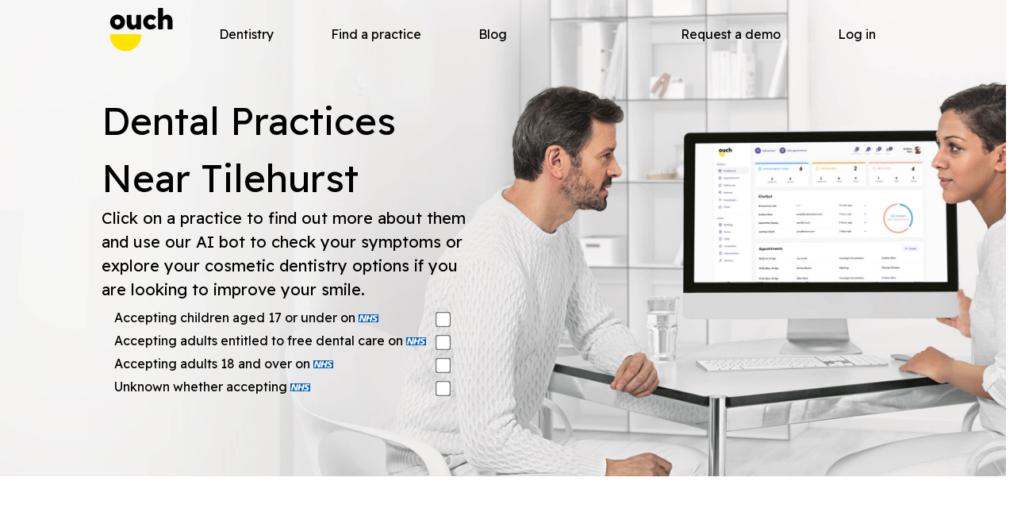

--- FILE ---
content_type: text/html; charset=UTF-8
request_url: https://ouch.ai/dentists/practices/tilehurst?page=2
body_size: 11063
content:
<!doctype html>
<html lang="en">
    <head>
        <!-- Global site tag (gtag.js) - Google Analytics -->
                <!-- Google tag (gtag.js) -->

        </script>
        <script async src="https://www.googletagmanager.com/gtag/js?id=G-85XR8ZYQH4"></script>
        <script>
          window.dataLayer = window.dataLayer || [];
          function gtag(){dataLayer.push(arguments);}
          gtag('js', new Date());
        
          gtag('config', 'G-85XR8ZYQH4');
        </script>
        

                <meta charset="utf-8">
        <meta http-equiv="X-UA-Compatible" content="IE=edge">
        <meta name="viewport" content="width=device-width, initial-scale=1, minimum-scale=1, maximum-scale=1, user-scalable=no">
        <link rel="manifest" href="/manifest.json">
        <meta name="csrf-token" content="j8c4Z50SwR2uUjWwkepTppZ0k99GKl8rmNqpINVo">
        <meta http-equiv="Content-Type" content="text/html; charset=utf-8" />

        <title>Ouch | Find an NHS Dentist in Tilehurst</title>
        <meta name="google-site-verification" content="-cv8tYDtLSbNChomegOlOCcpm4R-urtrrMIodWCbNFM" />
        <meta name="description" content="Find a dental practice in Tilehurst that provides NHS dental care and accepts new NHS patients includes an AI symptom checker and report generator aswell as cosmetic dentistry screening tool
">

        <meta property="og:title" content="Ouch | Find an NHS Dentist in Tilehurst" />

                <meta property="og:image" content="https://ouchassets.s3.eu-west-2.amazonaws.com/logos/ouch-logo-square.jpg" />
                <meta property="og:image:width" content="1000" />
        <meta property="og:image:height" content="1000" />
        <meta property="og:url" content="https://ouch.ai/dentists/practices/tilehurst">
        <meta property="og:type" content="website" />
        <meta content="Find a dental practice in Tilehurst that provides NHS dental care and accepts new NHS patients includes an AI symptom checker and report generator aswell as cosmetic dentistry screening tool
" property="og:description">
        <meta property="og:locale" content="en_GB" />

        <meta name="twitter:card" content="summary_large_image" />
        <meta name="twitter:site" content="@ouchMedical" />
        <meta name="twitter:creator" content="@ouchMedical" />
        <meta property="twitter:url" content="https://ouch.ai/dentists/practices/tilehurst">
        <meta name="twitter:title" content="Ouch | Find an NHS Dentist in Tilehurst" />
                <meta name="twitter:image" content="https://ouchassets.s3.eu-west-2.amazonaws.com/logos/ouch-logo-square.jpg" />
                <meta name="twitter:description" content="Find a dental practice in Tilehurst that provides NHS dental care and accepts new NHS patients includes an AI symptom checker and report generator aswell as cosmetic dentistry screening tool
" />


                <link rel="canonical" href="https://ouch.ai/dentists/practices/tilehurst">
        
        <link rel="apple-touch-icon" sizes="180x180" href="/apple-touch-icon.png">
        <link rel="icon" type="image/png" sizes="32x32" href="/favicon-32x32.png">
        <link rel="icon" type="image/png" sizes="16x16" href="/favicon-16x16.png">
        <link rel="manifest" href="/site.webmanifest">
        <link rel="mask-icon" href="/safari-pinned-tab.svg" color="#5bbad5">
        <meta name="msapplication-TileColor" content="#da532c">
        <meta name="theme-color" content="#ffffff">

        <meta name="apple-itunes-app" content="app-id=1585569039">

        <!-- Fonts -->

        <link href="https://fonts.googleapis.com/css2?family=Readex+Pro:wght@160..700&display=swap" rel="stylesheet">
        <meta name="google-site-verification" content="JnSoMlQEbWWvVUpH9JfLXPtf5nrNxeNPyPb4yF3JzWE" />
        <link rel="stylesheet" href="/css/frontend/cookieconsent.css" media="print" onload="this.media='all'">


    <!--     <script data-ad-client="ca-pub-7841078916231706" async src="https://pagead2.googlesyndication.com/pagead/js/adsbygoogle.js"></script> -->
        <link rel="stylesheet" href="https://cdnjs.cloudflare.com/ajax/libs/animate.css/4.1.1/animate.min.css" />

        <link href="/css/frontend/frontend.css?Thursday 22nd of January 2026 04:02:54 PM" rel="stylesheet">
                <script async src="https://pagead2.googlesyndication.com/pagead/js/adsbygoogle.js?client=ca-pub-7841078916231706"
        crossorigin="anonymous"></script>
                <script src="https://www.google.com/recaptcha/api.js" async defer></script>

    </head>
    <body>
    
    <div id="landing-page">

                                    <nav class="navbar is-fixed-top" role="navigation" aria-label="main navigation" style="background-color: hsl(0 100% 100% / 0)">
  <div class="navbar-brand">
    <a class="navbar-item" href="/">

      <object data="/images/ouch-logo.svg" width="100" height="65"> </object>
    </a>
    <a role="button" class="navbar-burger" aria-label="menu" aria-expanded="false" data-target="navbarBasicExample">
      <span aria-hidden="true"></span>
      <span aria-hidden="true"></span>
      <span aria-hidden="true"></span>
    </a>
  </div>
  <div id="navbarBasicExample" class="navbar-menu">

    <div class="navbar-start">
              <a class="navbar-item has-text-black" href="/dentists">
        <div class="">Dentistry</div>
      </a>
      <!-- <a class="navbar-item has-text-black" href="/patients">
        <div class="">Patients</div>
      </a> -->
      <!-- <a class="navbar-item has-text-black" href="https://ouch-app.com">
        <div>App</div>
      </a> -->
                  <a class="navbar-item has-text-black" href="/dentists/practices">
        <div class="">Find a practice</div>
      </a>
            
      <a class="navbar-item has-text-black" href="/blogs">
        <div class="">Blog</div>
      </a>
      


        </div>

      <div class="navbar-end">
      <div class="navbar-item">
          <a class="navbar-item has-text-black" onclick="getElementById('seventh-section').scrollIntoView()">
            <div>Request a demo</div>
          </a>
          <a class="navbar-item has-text-black" href="https://ouch.ai/login">
            <div>Log in</div>
          </a>
      </div>
    </div>
  </div>
    </nav>
                    
        <div class="container-fluid">


           
    
                <div class="columns practices-header">
            <div class="columns">
                <div class="column is-5-tablet is-12-mobile has-text-centered-mobile">
                    <h1>Dental Practices Near Tilehurst</h1>
            
                    <p class="has-text-black is-size-5">Click on a practice to find out more about them and use our AI bot to check your symptoms or explore your cosmetic dentistry options if you are looking to improve your smile.</p>
                    <practice-filters />
                </div>
            </div>
            
        </div>
                
        <div class="practice-list">
                        <ul>
                
                                                        <li>
                        <script async src="https://pagead2.googlesyndication.com/pagead/js/adsbygoogle.js?client=ca-pub-7841078916231706"
                            crossorigin="anonymous"></script>
                        <ins class="adsbygoogle"
                            style="display:flex;justify-content:center"
                            data-ad-format="fluid"
                            data-ad-layout-key="-fb+5w+4e-db+86"
                            data-ad-client="ca-pub-7841078916231706"
                            data-ad-slot="8525766742"></ins>
                        <script>
                            (adsbygoogle = window.adsbygoogle || []).push({});
                        </script>

                    </li>
                                                    
                <li  class="result-item" style="position: relative;cursor:pointer; padding:24px">
                    <a href="/dentists/practice/mydentist-meadway-shopping-centre-tilehurst" style="display:flex; justify-content:space-between;align-items:center">
                        <div style="display:flex;flex-direction: column;justify-content:space-around">
                        <h3 class="bold-text" style="color: black">mydentist, Meadway Shopping Centre, Tilehurst</h3> 
                        <div  style="font-size: 0.8em; color:gray">17-18 Meadway Precinct, Honey End Lane, Tilehurst, Reading, Berkshire, RG30 4AA</div>
                        <small>1.14 miles</small>
                        </div>
                        <div  style="display:flex;align-items:center; justify-content:flex-end; text-align:right">
                            <img style="position: absolute;right: 24px; top:16px;" width="25px" src="https://ouch-public.s3.eu-west-2.amazonaws.com/images/nhs.jpg" />
                            <ul>
                                                                    <li class="is-size-7">Children aged 17 or under</li>
                                                                    <li class="is-size-7">Adults 18 or over</li>
                                                                    <li class="is-size-7">Adults entitled to free dental care</li>
                                                            </ul>
                        </div>
                    </a>
                </li>
              
                
                                                                    
                <li  class="result-item" style="position: relative;cursor:pointer; padding:24px">
                    <a href="/dentists/practice/theale-surgery-limited" style="display:flex; justify-content:space-between;align-items:center">
                        <div style="display:flex;flex-direction: column;justify-content:space-around">
                        <h3 class="bold-text" style="color: black">THEALE SURGERY LIMITED</h3> 
                        <div  style="font-size: 0.8em; color:gray">THEALE DENTAL SURGERY, 25A, HIGH STREET, READING, RG7 5AH</div>
                        <small>2.04 miles</small>
                        </div>
                        <div  style="display:flex;align-items:center; justify-content:flex-end; text-align:right">
                            <img style="position: absolute;right: 24px; top:16px;" width="25px" src="https://ouch-public.s3.eu-west-2.amazonaws.com/images/nhs.jpg" />
                            <ul>
                                                                    <li class="is-size-7">Not accepting new NHS patients</li>
                                                            </ul>
                        </div>
                    </a>
                </li>
              
                
                                                                    
                <li  class="result-item" style="position: relative;cursor:pointer; padding:24px">
                    <a href="/dentists/practice/ -navigates-to-more-detail-for- theale-surgery-limited" style="display:flex; justify-content:space-between;align-items:center">
                        <div style="display:flex;flex-direction: column;justify-content:space-around">
                        <h3 class="bold-text" style="color: black">  navigates to more detail for  THEALE SURGERY LIMITED</h3> 
                        <div  style="font-size: 0.8em; color:gray">Address for this organisation is   THEALE DENTAL SURGERY, 25A, HIGH STREET, READING</div>
                        <small>2.04 miles</small>
                        </div>
                        <div  style="display:flex;align-items:center; justify-content:flex-end; text-align:right">
                            <img style="position: absolute;right: 24px; top:16px;" width="25px" src="https://ouch-public.s3.eu-west-2.amazonaws.com/images/nhs.jpg" />
                            <ul>
                                                                    <li class="is-size-7">This dentist surgery has not given a recent update on whether they&#039;re taking new NHS patients. You can contact them directly to ask.</li>
                                                            </ul>
                        </div>
                    </a>
                </li>
              
                
                                                                    
                <li  class="result-item" style="position: relative;cursor:pointer; padding:24px">
                    <a href="/dentists/practice/ -navigates-to-more-detail-for- the-orthodontic-centre-reading-ltd123" style="display:flex; justify-content:space-between;align-items:center">
                        <div style="display:flex;flex-direction: column;justify-content:space-around">
                        <h3 class="bold-text" style="color: black">  navigates to more detail for  The Orthodontic Centre (Reading) Ltd</h3> 
                        <div  style="font-size: 0.8em; color:gray">Address for this organisation is   1-3, CHURCH STREET, THEALE, READING</div>
                        <small>2.18 miles</small>
                        </div>
                        <div  style="display:flex;align-items:center; justify-content:flex-end; text-align:right">
                            <img style="position: absolute;right: 24px; top:16px;" width="25px" src="https://ouch-public.s3.eu-west-2.amazonaws.com/images/nhs.jpg" />
                            <ul>
                                                                    <li class="is-size-7">Only taking new NHS patients for specialist dental care by referral</li>
                                                            </ul>
                        </div>
                    </a>
                </li>
              
                
                                                        <li>
                        <script async src="https://pagead2.googlesyndication.com/pagead/js/adsbygoogle.js?client=ca-pub-7841078916231706"
                            crossorigin="anonymous"></script>
                        <ins class="adsbygoogle"
                            style="display:flex;justify-content:center"
                            data-ad-format="fluid"
                            data-ad-layout-key="-fb+5w+4e-db+86"
                            data-ad-client="ca-pub-7841078916231706"
                            data-ad-slot="8525766742"></ins>
                        <script>
                            (adsbygoogle = window.adsbygoogle || []).push({});
                        </script>

                    </li>
                                                    
                <li  class="result-item" style="position: relative;cursor:pointer; padding:24px">
                    <a href="/dentists/practice/the-orthodontic-centre-reading-ltd123" style="display:flex; justify-content:space-between;align-items:center">
                        <div style="display:flex;flex-direction: column;justify-content:space-around">
                        <h3 class="bold-text" style="color: black">The Orthodontic Centre (Reading) Ltd</h3> 
                        <div  style="font-size: 0.8em; color:gray">1-3, CHURCH STREET, THEALE, READING</div>
                        <small>2.18 miles</small>
                        </div>
                        <div  style="display:flex;align-items:center; justify-content:flex-end; text-align:right">
                            <img style="position: absolute;right: 24px; top:16px;" width="25px" src="https://ouch-public.s3.eu-west-2.amazonaws.com/images/nhs.jpg" />
                            <ul>
                                                                    <li class="is-size-7">Only taking new NHS patients for specialist dental care by referral</li>
                                                            </ul>
                        </div>
                    </a>
                </li>
              
                
                                                                    
                <li  class="result-item" style="position: relative;cursor:pointer; padding:24px">
                    <a href="/dentists/practice/snyman-gerrit" style="display:flex; justify-content:space-between;align-items:center">
                        <div style="display:flex;flex-direction: column;justify-content:space-around">
                        <h3 class="bold-text" style="color: black">SNYMAN, Gerrit</h3> 
                        <div  style="font-size: 0.8em; color:gray">READING DENTAL SEDATION CLINIC, 165 Oxford Road, READING, Berkshire, RG1 7UZ</div>
                        <small>2.41 miles</small>
                        </div>
                        <div  style="display:flex;align-items:center; justify-content:flex-end; text-align:right">
                            <img style="position: absolute;right: 24px; top:16px;" width="25px" src="https://ouch-public.s3.eu-west-2.amazonaws.com/images/nhs.jpg" />
                            <ul>
                                                                    <li class="is-size-7">Only taking new NHS patients for specialist dental care by referral</li>
                                                            </ul>
                        </div>
                    </a>
                </li>
              
                
                                                                    
                <li  class="result-item" style="position: relative;cursor:pointer; padding:24px">
                    <a href="/dentists/practice/ -navigates-to-more-detail-for- snyman-gerrit" style="display:flex; justify-content:space-between;align-items:center">
                        <div style="display:flex;flex-direction: column;justify-content:space-around">
                        <h3 class="bold-text" style="color: black">  navigates to more detail for  SNYMAN, Gerrit</h3> 
                        <div  style="font-size: 0.8em; color:gray">Address for this organisation is   READING DENTAL SEDATION CLINIC, 165 Oxford Road, READING, Berkshire</div>
                        <small>2.41 miles</small>
                        </div>
                        <div  style="display:flex;align-items:center; justify-content:flex-end; text-align:right">
                            <img style="position: absolute;right: 24px; top:16px;" width="25px" src="https://ouch-public.s3.eu-west-2.amazonaws.com/images/nhs.jpg" />
                            <ul>
                                                                    <li class="is-size-7">Only taking new NHS patients for specialist dental care by referral</li>
                                                            </ul>
                        </div>
                    </a>
                </li>
              
                
                                                                    
                <li  class="result-item" style="position: relative;cursor:pointer; padding:24px">
                    <a href="/dentists/practice/ -navigates-to-more-detail-for- reading-dental-sedation-clinic-partnership" style="display:flex; justify-content:space-between;align-items:center">
                        <div style="display:flex;flex-direction: column;justify-content:space-around">
                        <h3 class="bold-text" style="color: black">  navigates to more detail for  Reading Dental Sedation Clinic Partnership</h3> 
                        <div  style="font-size: 0.8em; color:gray">Address for this organisation is   163 - 165 Oxford Road, Reading, Berkshire</div>
                        <small>2.41 miles</small>
                        </div>
                        <div  style="display:flex;align-items:center; justify-content:flex-end; text-align:right">
                            <img style="position: absolute;right: 24px; top:16px;" width="25px" src="https://ouch-public.s3.eu-west-2.amazonaws.com/images/nhs.jpg" />
                            <ul>
                                                                    <li class="is-size-7">Only taking new NHS patients for specialist dental care by referral</li>
                                                            </ul>
                        </div>
                    </a>
                </li>
              
                
                                                        <li>
                        <script async src="https://pagead2.googlesyndication.com/pagead/js/adsbygoogle.js?client=ca-pub-7841078916231706"
                            crossorigin="anonymous"></script>
                        <ins class="adsbygoogle"
                            style="display:flex;justify-content:center"
                            data-ad-format="fluid"
                            data-ad-layout-key="-fb+5w+4e-db+86"
                            data-ad-client="ca-pub-7841078916231706"
                            data-ad-slot="8525766742"></ins>
                        <script>
                            (adsbygoogle = window.adsbygoogle || []).push({});
                        </script>

                    </li>
                                                    
                <li  class="result-item" style="position: relative;cursor:pointer; padding:24px">
                    <a href="/dentists/practice/inspire-dental-reading" style="display:flex; justify-content:space-between;align-items:center">
                        <div style="display:flex;flex-direction: column;justify-content:space-around">
                        <h3 class="bold-text" style="color: black">Inspire Dental Reading</h3> 
                        <div  style="font-size: 0.8em; color:gray">Inspire Dental Reading, 124 Oxford Road, Reading, Berkshire, RG1 7NL</div>
                        <small>2.44 miles</small>
                        </div>
                        <div  style="display:flex;align-items:center; justify-content:flex-end; text-align:right">
                            <img style="position: absolute;right: 24px; top:16px;" width="25px" src="https://ouch-public.s3.eu-west-2.amazonaws.com/images/nhs.jpg" />
                            <ul>
                                                                    <li class="is-size-7">Not accepting new NHS patients</li>
                                                            </ul>
                        </div>
                    </a>
                </li>
              
                
                                                                    
                <li  class="result-item" style="position: relative;cursor:pointer; padding:24px">
                    <a href="/dentists/practice/ -navigates-to-more-detail-for- inspire-dental-reading" style="display:flex; justify-content:space-between;align-items:center">
                        <div style="display:flex;flex-direction: column;justify-content:space-around">
                        <h3 class="bold-text" style="color: black">  navigates to more detail for  Inspire Dental Reading</h3> 
                        <div  style="font-size: 0.8em; color:gray">Address for this organisation is   Inspire Dental Reading, 124 Oxford Road, Reading, Berkshire</div>
                        <small>2.44 miles</small>
                        </div>
                        <div  style="display:flex;align-items:center; justify-content:flex-end; text-align:right">
                            <img style="position: absolute;right: 24px; top:16px;" width="25px" src="https://ouch-public.s3.eu-west-2.amazonaws.com/images/nhs.jpg" />
                            <ul>
                                                                    <li class="is-size-7">Children aged 17 or under</li>
                                                                    <li class="is-size-7">Adults 18 or over</li>
                                                                    <li class="is-size-7">Adults entitled to free dental care</li>
                                                            </ul>
                        </div>
                    </a>
                </li>
              
                            </ul>
            <div style="padding:24px">
            <nav>
        <ul class="pagination">
            
                            <li><a class="is-size-5" href="https://ouch.ai/dentists/practices/tilehurst?page=1" rel="prev">&laquo; Previous</a></li>
            
            
                            <li><a class="is-size-5" href="https://ouch.ai/dentists/practices/tilehurst?page=3" rel="next">Next &raquo;</a></li>
                    </ul>
    </nav>

            </div>
            
                
                    </div>
                <div> 

            <script async src="https://pagead2.googlesyndication.com/pagead/js/adsbygoogle.js?client=ca-pub-7841078916231706"
            crossorigin="anonymous"></script>
            <ins class="adsbygoogle"
                    style="display: flex; justify-content:center"
                    data-ad-format="autorelaxed"
                    data-ad-client="ca-pub-7841078916231706"
                    data-ad-slot="8003022561"></ins>
            <script>
                    (adsbygoogle = window.adsbygoogle || []).push({});
            </script>    
                </div>
        
        <h3 class="has-text-centered">Click on a town to find practices in that town</h3>
        <div class="" style="display:flex;flex-wrap:wrap;padding:24px; justify-content:space-evenly">


                                <div class="" style="padding:4px"><a href="/dentists/practices/abbots langley">Abbots Langley</a></div>
                                <div class="" style="padding:4px"><a href="/dentists/practices/aberaman">Aberaman</a></div>
                                <div class="" style="padding:4px"><a href="/dentists/practices/aberbargoed">Aberbargoed</a></div>
                                <div class="" style="padding:4px"><a href="/dentists/practices/aberdeen">Aberdeen</a></div>
                                <div class="" style="padding:4px"><a href="/dentists/practices/abingdon">Abingdon</a></div>
                                <div class="" style="padding:4px"><a href="/dentists/practices/acomb">Acomb</a></div>
                                <div class="" style="padding:4px"><a href="/dentists/practices/acton">Acton</a></div>
                                <div class="" style="padding:4px"><a href="/dentists/practices/addlestone">Addlestone</a></div>
                                <div class="" style="padding:4px"><a href="/dentists/practices/aintree">Aintree</a></div>
                                <div class="" style="padding:4px"><a href="/dentists/practices/airdrie">Airdrie</a></div>
                                <div class="" style="padding:4px"><a href="/dentists/practices/alcester">Alcester</a></div>
                                <div class="" style="padding:4px"><a href="/dentists/practices/aldridge">Aldridge</a></div>
                                <div class="" style="padding:4px"><a href="/dentists/practices/allington">Allington</a></div>
                                <div class="" style="padding:4px"><a href="/dentists/practices/altrincham">Altrincham</a></div>
                                <div class="" style="padding:4px"><a href="/dentists/practices/alva">Alva</a></div>
                                <div class="" style="padding:4px"><a href="/dentists/practices/amblecote">Amblecote</a></div>
                                <div class="" style="padding:4px"><a href="/dentists/practices/andover">Andover</a></div>
                                <div class="" style="padding:4px"><a href="/dentists/practices/anstruther">Anstruther</a></div>
                                <div class="" style="padding:4px"><a href="/dentists/practices/appledore">Appledore</a></div>
                                <div class="" style="padding:4px"><a href="/dentists/practices/arbroath">Arbroath</a></div>
                                <div class="" style="padding:4px"><a href="/dentists/practices/armthorpe">Armthorpe</a></div>
                                <div class="" style="padding:4px"><a href="/dentists/practices/arnold">Arnold</a></div>
                                <div class="" style="padding:4px"><a href="/dentists/practices/ashington">Ashington</a></div>
                                <div class="" style="padding:4px"><a href="/dentists/practices/ashton">Ashton</a></div>
                                <div class="" style="padding:4px"><a href="/dentists/practices/atherton">Atherton</a></div>
                                <div class="" style="padding:4px"><a href="/dentists/practices/attleborough">Attleborough</a></div>
                                <div class="" style="padding:4px"><a href="/dentists/practices/aylesbury">Aylesbury</a></div>
                                <div class="" style="padding:4px"><a href="/dentists/practices/aylestone">Aylestone</a></div>
                                <div class="" style="padding:4px"><a href="/dentists/practices/baguley">Baguley</a></div>
                                <div class="" style="padding:4px"><a href="/dentists/practices/baildon">Baildon</a></div>
                                <div class="" style="padding:4px"><a href="/dentists/practices/bailleston">Bailleston</a></div>
                                <div class="" style="padding:4px"><a href="/dentists/practices/balham">Balham</a></div>
                                <div class="" style="padding:4px"><a href="/dentists/practices/banff">Banff</a></div>
                                <div class="" style="padding:4px"><a href="/dentists/practices/bangor">Bangor</a></div>
                                <div class="" style="padding:4px"><a href="/dentists/practices/bare">Bare</a></div>
                                <div class="" style="padding:4px"><a href="/dentists/practices/barking">Barking</a></div>
                                <div class="" style="padding:4px"><a href="/dentists/practices/barnet">Barnet</a></div>
                                <div class="" style="padding:4px"><a href="/dentists/practices/barnstaple">Barnstaple</a></div>
                                <div class="" style="padding:4px"><a href="/dentists/practices/barri">Barri</a></div>
                                <div class="" style="padding:4px"><a href="/dentists/practices/barrow in furness">Barrow in Furness</a></div>
                                <div class="" style="padding:4px"><a href="/dentists/practices/barton upon irwell">Barton upon Irwell</a></div>
                                <div class="" style="padding:4px"><a href="/dentists/practices/barwell">Barwell</a></div>
                                <div class="" style="padding:4px"><a href="/dentists/practices/basford">Basford</a></div>
                                <div class="" style="padding:4px"><a href="/dentists/practices/basildon">Basildon</a></div>
                                <div class="" style="padding:4px"><a href="/dentists/practices/basingstoke">Basingstoke</a></div>
                                <div class="" style="padding:4px"><a href="/dentists/practices/bath">Bath</a></div>
                                <div class="" style="padding:4px"><a href="/dentists/practices/batley">Batley</a></div>
                                <div class="" style="padding:4px"><a href="/dentists/practices/bebington">Bebington</a></div>
                                <div class="" style="padding:4px"><a href="/dentists/practices/beckenham">Beckenham</a></div>
                                <div class="" style="padding:4px"><a href="/dentists/practices/beddau">Beddau</a></div>
                                <div class="" style="padding:4px"><a href="/dentists/practices/bedlington">Bedlington</a></div>
                                <div class="" style="padding:4px"><a href="/dentists/practices/beeston">Beeston</a></div>
                                <div class="" style="padding:4px"><a href="/dentists/practices/belfast">Belfast</a></div>
                                <div class="" style="padding:4px"><a href="/dentists/practices/belgrave">Belgrave</a></div>
                                <div class="" style="padding:4px"><a href="/dentists/practices/belper">Belper</a></div>
                                <div class="" style="padding:4px"><a href="/dentists/practices/bexleyheath">Bexleyheath</a></div>
                                <div class="" style="padding:4px"><a href="/dentists/practices/bicester">Bicester</a></div>
                                <div class="" style="padding:4px"><a href="/dentists/practices/biddulph">Biddulph</a></div>
                                <div class="" style="padding:4px"><a href="/dentists/practices/bidston">Bidston</a></div>
                                <div class="" style="padding:4px"><a href="/dentists/practices/billingham">Billingham</a></div>
                                <div class="" style="padding:4px"><a href="/dentists/practices/bilston">Bilston</a></div>
                                <div class="" style="padding:4px"><a href="/dentists/practices/bilton">Bilton</a></div>
                                <div class="" style="padding:4px"><a href="/dentists/practices/bingley">Bingley</a></div>
                                <div class="" style="padding:4px"><a href="/dentists/practices/birchington">Birchington</a></div>
                                <div class="" style="padding:4px"><a href="/dentists/practices/birmingham">Birmingham</a></div>
                                <div class="" style="padding:4px"><a href="/dentists/practices/birtley">Birtley</a></div>
                                <div class="" style="padding:4px"><a href="/dentists/practices/bishop auckland">Bishop Auckland</a></div>
                                <div class="" style="padding:4px"><a href="/dentists/practices/bishops stortford">Bishops Stortford</a></div>
                                <div class="" style="padding:4px"><a href="/dentists/practices/bishopstoke">Bishopstoke</a></div>
                                <div class="" style="padding:4px"><a href="/dentists/practices/bishopton">Bishopton</a></div>
                                <div class="" style="padding:4px"><a href="/dentists/practices/bispham">Bispham</a></div>
                                <div class="" style="padding:4px"><a href="/dentists/practices/blackburn">Blackburn</a></div>
                                <div class="" style="padding:4px"><a href="/dentists/practices/blackpool">Blackpool</a></div>
                                <div class="" style="padding:4px"><a href="/dentists/practices/blackwood">Blackwood</a></div>
                                <div class="" style="padding:4px"><a href="/dentists/practices/bletchley">Bletchley</a></div>
                                <div class="" style="padding:4px"><a href="/dentists/practices/bloxwich">Bloxwich</a></div>
                                <div class="" style="padding:4px"><a href="/dentists/practices/blundellsands">Blundellsands</a></div>
                                <div class="" style="padding:4px"><a href="/dentists/practices/blunsdon saint andrew">Blunsdon Saint Andrew</a></div>
                                <div class="" style="padding:4px"><a href="/dentists/practices/blyth">Blyth</a></div>
                                <div class="" style="padding:4px"><a href="/dentists/practices/bolton upon dearne">Bolton upon Dearne</a></div>
                                <div class="" style="padding:4px"><a href="/dentists/practices/bonnyrigg">Bonnyrigg</a></div>
                                <div class="" style="padding:4px"><a href="/dentists/practices/bootle">Bootle</a></div>
                                <div class="" style="padding:4px"><a href="/dentists/practices/borehamwood">Borehamwood</a></div>
                                <div class="" style="padding:4px"><a href="/dentists/practices/boscombe">Boscombe</a></div>
                                <div class="" style="padding:4px"><a href="/dentists/practices/boston">Boston</a></div>
                                <div class="" style="padding:4px"><a href="/dentists/practices/bothwell">Bothwell</a></div>
                                <div class="" style="padding:4px"><a href="/dentists/practices/bottesford">Bottesford</a></div>
                                <div class="" style="padding:4px"><a href="/dentists/practices/bourne">Bourne</a></div>
                                <div class="" style="padding:4px"><a href="/dentists/practices/bournemouth">Bournemouth</a></div>
                                <div class="" style="padding:4px"><a href="/dentists/practices/bournville">Bournville</a></div>
                                <div class="" style="padding:4px"><a href="/dentists/practices/brackley">Brackley</a></div>
                                <div class="" style="padding:4px"><a href="/dentists/practices/bradford">Bradford</a></div>
                                <div class="" style="padding:4px"><a href="/dentists/practices/bradford-on-avon">Bradford-on-Avon</a></div>
                                <div class="" style="padding:4px"><a href="/dentists/practices/braintree">Braintree</a></div>
                                <div class="" style="padding:4px"><a href="/dentists/practices/bridge of allan">Bridge of Allan</a></div>
                                <div class="" style="padding:4px"><a href="/dentists/practices/bridgwater">Bridgwater</a></div>
                                <div class="" style="padding:4px"><a href="/dentists/practices/bridlington">Bridlington</a></div>
                                <div class="" style="padding:4px"><a href="/dentists/practices/brierfield">Brierfield</a></div>
                                <div class="" style="padding:4px"><a href="/dentists/practices/brierley hill">Brierley Hill</a></div>
                                <div class="" style="padding:4px"><a href="/dentists/practices/brislington">Brislington</a></div>
                                <div class="" style="padding:4px"><a href="/dentists/practices/bristol">Bristol</a></div>
                                <div class="" style="padding:4px"><a href="/dentists/practices/brixton">Brixton</a></div>
                                <div class="" style="padding:4px"><a href="/dentists/practices/broadwater">Broadwater</a></div>
                                <div class="" style="padding:4px"><a href="/dentists/practices/bromborough">Bromborough</a></div>
                                <div class="" style="padding:4px"><a href="/dentists/practices/bromsgrove">Bromsgrove</a></div>
                                <div class="" style="padding:4px"><a href="/dentists/practices/broughton">Broughton</a></div>
                                <div class="" style="padding:4px"><a href="/dentists/practices/broughton astley">Broughton Astley</a></div>
                                <div class="" style="padding:4px"><a href="/dentists/practices/broughty ferry">Broughty Ferry</a></div>
                                <div class="" style="padding:4px"><a href="/dentists/practices/brownhills">Brownhills</a></div>
                                <div class="" style="padding:4px"><a href="/dentists/practices/buckingham">Buckingham</a></div>
                                <div class="" style="padding:4px"><a href="/dentists/practices/buckley">Buckley</a></div>
                                <div class="" style="padding:4px"><a href="/dentists/practices/bulwell">Bulwell</a></div>
                                <div class="" style="padding:4px"><a href="/dentists/practices/burnham-on-sea">Burnham-on-Sea</a></div>
                                <div class="" style="padding:4px"><a href="/dentists/practices/burnley">Burnley</a></div>
                                <div class="" style="padding:4px"><a href="/dentists/practices/burslem">Burslem</a></div>
                                <div class="" style="padding:4px"><a href="/dentists/practices/burton upon trent">Burton upon Trent</a></div>
                                <div class="" style="padding:4px"><a href="/dentists/practices/bushbury">Bushbury</a></div>
                                <div class="" style="padding:4px"><a href="/dentists/practices/caerfyrddin">Caerfyrddin</a></div>
                                <div class="" style="padding:4px"><a href="/dentists/practices/caerphilly">Caerphilly</a></div>
                                <div class="" style="padding:4px"><a href="/dentists/practices/calne">Calne</a></div>
                                <div class="" style="padding:4px"><a href="/dentists/practices/cam">Cam</a></div>
                                <div class="" style="padding:4px"><a href="/dentists/practices/camborne">Camborne</a></div>
                                <div class="" style="padding:4px"><a href="/dentists/practices/cambridge">Cambridge</a></div>
                                <div class="" style="padding:4px"><a href="/dentists/practices/carlisle">Carlisle</a></div>
                                <div class="" style="padding:4px"><a href="/dentists/practices/carnoustie">Carnoustie</a></div>
                                <div class="" style="padding:4px"><a href="/dentists/practices/carshalton">Carshalton</a></div>
                                <div class="" style="padding:4px"><a href="/dentists/practices/castle bromwich">Castle Bromwich</a></div>
                                <div class="" style="padding:4px"><a href="/dentists/practices/castleford">Castleford</a></div>
                                <div class="" style="padding:4px"><a href="/dentists/practices/catford">Catford</a></div>
                                <div class="" style="padding:4px"><a href="/dentists/practices/caversham">Caversham</a></div>
                                <div class="" style="padding:4px"><a href="/dentists/practices/chaddesden">Chaddesden</a></div>
                                <div class="" style="padding:4px"><a href="/dentists/practices/chandlers ford">Chandlers Ford</a></div>
                                <div class="" style="padding:4px"><a href="/dentists/practices/chard">Chard</a></div>
                                <div class="" style="padding:4px"><a href="/dentists/practices/chasetown">Chasetown</a></div>
                                <div class="" style="padding:4px"><a href="/dentists/practices/chatham">Chatham</a></div>
                                <div class="" style="padding:4px"><a href="/dentists/practices/cheadle hulme">Cheadle Hulme</a></div>
                                <div class="" style="padding:4px"><a href="/dentists/practices/cheam">Cheam</a></div>
                                <div class="" style="padding:4px"><a href="/dentists/practices/cheddar">Cheddar</a></div>
                                <div class="" style="padding:4px"><a href="/dentists/practices/chelmsford">Chelmsford</a></div>
                                <div class="" style="padding:4px"><a href="/dentists/practices/chepstow">Chepstow</a></div>
                                <div class="" style="padding:4px"><a href="/dentists/practices/cheshunt">Cheshunt</a></div>
                                <div class="" style="padding:4px"><a href="/dentists/practices/chester">Chester</a></div>
                                <div class="" style="padding:4px"><a href="/dentists/practices/chichester">Chichester</a></div>
                                <div class="" style="padding:4px"><a href="/dentists/practices/childwall">Childwall</a></div>
                                <div class="" style="padding:4px"><a href="/dentists/practices/chingford">Chingford</a></div>
                                <div class="" style="padding:4px"><a href="/dentists/practices/chorley">Chorley</a></div>
                                <div class="" style="padding:4px"><a href="/dentists/practices/church">Church</a></div>
                                <div class="" style="padding:4px"><a href="/dentists/practices/clackmannan">Clackmannan</a></div>
                                <div class="" style="padding:4px"><a href="/dentists/practices/clayton">Clayton</a></div>
                                <div class="" style="padding:4px"><a href="/dentists/practices/clayton le moors">Clayton le Moors</a></div>
                                <div class="" style="padding:4px"><a href="/dentists/practices/cleckheaton">Cleckheaton</a></div>
                                <div class="" style="padding:4px"><a href="/dentists/practices/cleethorpes">Cleethorpes</a></div>
                                <div class="" style="padding:4px"><a href="/dentists/practices/clevedon">Clevedon</a></div>
                                <div class="" style="padding:4px"><a href="/dentists/practices/clifton">Clifton</a></div>
                                <div class="" style="padding:4px"><a href="/dentists/practices/clifton">Clifton</a></div>
                                <div class="" style="padding:4px"><a href="/dentists/practices/clitheroe">Clitheroe</a></div>
                                <div class="" style="padding:4px"><a href="/dentists/practices/coalville">Coalville</a></div>
                                <div class="" style="padding:4px"><a href="/dentists/practices/codsall">Codsall</a></div>
                                <div class="" style="padding:4px"><a href="/dentists/practices/coedpoeth">Coedpoeth</a></div>
                                <div class="" style="padding:4px"><a href="/dentists/practices/colchester">Colchester</a></div>
                                <div class="" style="padding:4px"><a href="/dentists/practices/colne">Colne</a></div>
                                <div class="" style="padding:4px"><a href="/dentists/practices/colwyn bay">Colwyn Bay</a></div>
                                <div class="" style="padding:4px"><a href="/dentists/practices/connahs quay">Connahs Quay</a></div>
                                <div class="" style="padding:4px"><a href="/dentists/practices/consett">Consett</a></div>
                                <div class="" style="padding:4px"><a href="/dentists/practices/coseley">Coseley</a></div>
                                <div class="" style="padding:4px"><a href="/dentists/practices/cosham">Cosham</a></div>
                                <div class="" style="padding:4px"><a href="/dentists/practices/cottingham">Cottingham</a></div>
                                <div class="" style="padding:4px"><a href="/dentists/practices/coulsdon">Coulsdon</a></div>
                                <div class="" style="padding:4px"><a href="/dentists/practices/cove">Cove</a></div>
                                <div class="" style="padding:4px"><a href="/dentists/practices/coventry">Coventry</a></div>
                                <div class="" style="padding:4px"><a href="/dentists/practices/cowley">Cowley</a></div>
                                <div class="" style="padding:4px"><a href="/dentists/practices/cowley">Cowley</a></div>
                                <div class="" style="padding:4px"><a href="/dentists/practices/cowpen">Cowpen</a></div>
                                <div class="" style="padding:4px"><a href="/dentists/practices/cramlington">Cramlington</a></div>
                                <div class="" style="padding:4px"><a href="/dentists/practices/crewe">Crewe</a></div>
                                <div class="" style="padding:4px"><a href="/dentists/practices/crewkerne">Crewkerne</a></div>
                                <div class="" style="padding:4px"><a href="/dentists/practices/crosby">Crosby</a></div>
                                <div class="" style="padding:4px"><a href="/dentists/practices/cross gates">Cross Gates</a></div>
                                <div class="" style="padding:4px"><a href="/dentists/practices/croydon">Croydon</a></div>
                                <div class="" style="padding:4px"><a href="/dentists/practices/cudworth">Cudworth</a></div>
                                <div class="" style="padding:4px"><a href="/dentists/practices/culcheth">Culcheth</a></div>
                                <div class="" style="padding:4px"><a href="/dentists/practices/cumbernauld">Cumbernauld</a></div>
                                <div class="" style="padding:4px"><a href="/dentists/practices/cupar">Cupar</a></div>
                                <div class="" style="padding:4px"><a href="/dentists/practices/darlaston">Darlaston</a></div>
                                <div class="" style="padding:4px"><a href="/dentists/practices/darlington">Darlington</a></div>
                                <div class="" style="padding:4px"><a href="/dentists/practices/darwen">Darwen</a></div>
                                <div class="" style="padding:4px"><a href="/dentists/practices/daventry">Daventry</a></div>
                                <div class="" style="padding:4px"><a href="/dentists/practices/davyhulme">Davyhulme</a></div>
                                <div class="" style="padding:4px"><a href="/dentists/practices/dawlish">Dawlish</a></div>
                                <div class="" style="padding:4px"><a href="/dentists/practices/deal">Deal</a></div>
                                <div class="" style="padding:4px"><a href="/dentists/practices/deanshanger">Deanshanger</a></div>
                                <div class="" style="padding:4px"><a href="/dentists/practices/denton">Denton</a></div>
                                <div class="" style="padding:4px"><a href="/dentists/practices/derby">Derby</a></div>
                                <div class="" style="padding:4px"><a href="/dentists/practices/devizes">Devizes</a></div>
                                <div class="" style="padding:4px"><a href="/dentists/practices/dewsbury">Dewsbury</a></div>
                                <div class="" style="padding:4px"><a href="/dentists/practices/deysbrook">Deysbrook</a></div>
                                <div class="" style="padding:4px"><a href="/dentists/practices/didcot">Didcot</a></div>
                                <div class="" style="padding:4px"><a href="/dentists/practices/dingle">Dingle</a></div>
                                <div class="" style="padding:4px"><a href="/dentists/practices/dollis hill">Dollis Hill</a></div>
                                <div class="" style="padding:4px"><a href="/dentists/practices/dover">Dover</a></div>
                                <div class="" style="padding:4px"><a href="/dentists/practices/dowlais">Dowlais</a></div>
                                <div class="" style="padding:4px"><a href="/dentists/practices/droitwich">Droitwich</a></div>
                                <div class="" style="padding:4px"><a href="/dentists/practices/dronfield">Dronfield</a></div>
                                <div class="" style="padding:4px"><a href="/dentists/practices/droylsden">Droylsden</a></div>
                                <div class="" style="padding:4px"><a href="/dentists/practices/dudley">Dudley</a></div>
                                <div class="" style="padding:4px"><a href="/dentists/practices/dukinfield">Dukinfield</a></div>
                                <div class="" style="padding:4px"><a href="/dentists/practices/dunbar">Dunbar</a></div>
                                <div class="" style="padding:4px"><a href="/dentists/practices/dunfermline">Dunfermline</a></div>
                                <div class="" style="padding:4px"><a href="/dentists/practices/dunstable">Dunstable</a></div>
                                <div class="" style="padding:4px"><a href="/dentists/practices/duntocher">Duntocher</a></div>
                                <div class="" style="padding:4px"><a href="/dentists/practices/dyce">Dyce</a></div>
                                <div class="" style="padding:4px"><a href="/dentists/practices/ealing">Ealing</a></div>
                                <div class="" style="padding:4px"><a href="/dentists/practices/earlestown">Earlestown</a></div>
                                <div class="" style="padding:4px"><a href="/dentists/practices/earley">Earley</a></div>
                                <div class="" style="padding:4px"><a href="/dentists/practices/east barnet">East Barnet</a></div>
                                <div class="" style="padding:4px"><a href="/dentists/practices/east ham">East Ham</a></div>
                                <div class="" style="padding:4px"><a href="/dentists/practices/east kilbride">East Kilbride</a></div>
                                <div class="" style="padding:4px"><a href="/dentists/practices/ecclesall">Ecclesall</a></div>
                                <div class="" style="padding:4px"><a href="/dentists/practices/ecclesfield">Ecclesfield</a></div>
                                <div class="" style="padding:4px"><a href="/dentists/practices/eccleston">Eccleston</a></div>
                                <div class="" style="padding:4px"><a href="/dentists/practices/eckington">Eckington</a></div>
                                <div class="" style="padding:4px"><a href="/dentists/practices/edgware">Edgware</a></div>
                                <div class="" style="padding:4px"><a href="/dentists/practices/edmonton">Edmonton</a></div>
                                <div class="" style="padding:4px"><a href="/dentists/practices/egg buckland">Egg Buckland</a></div>
                                <div class="" style="padding:4px"><a href="/dentists/practices/ellesmere port">Ellesmere Port</a></div>
                                <div class="" style="padding:4px"><a href="/dentists/practices/eltham">Eltham</a></div>
                                <div class="" style="padding:4px"><a href="/dentists/practices/enfield lock">Enfield Lock</a></div>
                                <div class="" style="padding:4px"><a href="/dentists/practices/erdington">Erdington</a></div>
                                <div class="" style="padding:4px"><a href="/dentists/practices/eton">Eton</a></div>
                                <div class="" style="padding:4px"><a href="/dentists/practices/exhall">Exhall</a></div>
                                <div class="" style="padding:4px"><a href="/dentists/practices/failsworth">Failsworth</a></div>
                                <div class="" style="padding:4px"><a href="/dentists/practices/falkirk">Falkirk</a></div>
                                <div class="" style="padding:4px"><a href="/dentists/practices/fareham">Fareham</a></div>
                                <div class="" style="padding:4px"><a href="/dentists/practices/faringdon">Faringdon</a></div>
                                <div class="" style="padding:4px"><a href="/dentists/practices/farnworth">Farnworth</a></div>
                                <div class="" style="padding:4px"><a href="/dentists/practices/farsley">Farsley</a></div>
                                <div class="" style="padding:4px"><a href="/dentists/practices/fazakerley">Fazakerley</a></div>
                                <div class="" style="padding:4px"><a href="/dentists/practices/feltham">Feltham</a></div>
                                <div class="" style="padding:4px"><a href="/dentists/practices/fern down">Fern Down</a></div>
                                <div class="" style="padding:4px"><a href="/dentists/practices/ferndale">Ferndale</a></div>
                                <div class="" style="padding:4px"><a href="/dentists/practices/finchley">Finchley</a></div>
                                <div class="" style="padding:4px"><a href="/dentists/practices/fleet">Fleet</a></div>
                                <div class="" style="padding:4px"><a href="/dentists/practices/flixton">Flixton</a></div>
                                <div class="" style="padding:4px"><a href="/dentists/practices/folkestone">Folkestone</a></div>
                                <div class="" style="padding:4px"><a href="/dentists/practices/forres">Forres</a></div>
                                <div class="" style="padding:4px"><a href="/dentists/practices/frampton cotterell">Frampton Cotterell</a></div>
                                <div class="" style="padding:4px"><a href="/dentists/practices/fraserburgh">Fraserburgh</a></div>
                                <div class="" style="padding:4px"><a href="/dentists/practices/friern barnet">Friern Barnet</a></div>
                                <div class="" style="padding:4px"><a href="/dentists/practices/frimley">Frimley</a></div>
                                <div class="" style="padding:4px"><a href="/dentists/practices/frome">Frome</a></div>
                                <div class="" style="padding:4px"><a href="/dentists/practices/fulham">Fulham</a></div>
                                <div class="" style="padding:4px"><a href="/dentists/practices/gateshead">Gateshead</a></div>
                                <div class="" style="padding:4px"><a href="/dentists/practices/gedling">Gedling</a></div>
                                <div class="" style="padding:4px"><a href="/dentists/practices/giffnock">Giffnock</a></div>
                                <div class="" style="padding:4px"><a href="/dentists/practices/glascote">Glascote</a></div>
                                <div class="" style="padding:4px"><a href="/dentists/practices/gloucester">Gloucester</a></div>
                                <div class="" style="padding:4px"><a href="/dentists/practices/godmanchester">Godmanchester</a></div>
                                <div class="" style="padding:4px"><a href="/dentists/practices/goodmayes">Goodmayes</a></div>
                                <div class="" style="padding:4px"><a href="/dentists/practices/gorleston-on-sea">Gorleston-on-Sea</a></div>
                                <div class="" style="padding:4px"><a href="/dentists/practices/gornalwood">Gornalwood</a></div>
                                <div class="" style="padding:4px"><a href="/dentists/practices/gosforth">Gosforth</a></div>
                                <div class="" style="padding:4px"><a href="/dentists/practices/gourock">Gourock</a></div>
                                <div class="" style="padding:4px"><a href="/dentists/practices/govan">Govan</a></div>
                                <div class="" style="padding:4px"><a href="/dentists/practices/grantham">Grantham</a></div>
                                <div class="" style="padding:4px"><a href="/dentists/practices/grays">Grays</a></div>
                                <div class="" style="padding:4px"><a href="/dentists/practices/great billing">Great Billing</a></div>
                                <div class="" style="padding:4px"><a href="/dentists/practices/great burstead">Great Burstead</a></div>
                                <div class="" style="padding:4px"><a href="/dentists/practices/great linford">Great Linford</a></div>
                                <div class="" style="padding:4px"><a href="/dentists/practices/great meols">Great Meols</a></div>
                                <div class="" style="padding:4px"><a href="/dentists/practices/greenford">Greenford</a></div>
                                <div class="" style="padding:4px"><a href="/dentists/practices/greenhill">Greenhill</a></div>
                                <div class="" style="padding:4px"><a href="/dentists/practices/grenoside">Grenoside</a></div>
                                <div class="" style="padding:4px"><a href="/dentists/practices/guiseley">Guiseley</a></div>
                                <div class="" style="padding:4px"><a href="/dentists/practices/hackney">Hackney</a></div>
                                <div class="" style="padding:4px"><a href="/dentists/practices/hadleigh">Hadleigh</a></div>
                                <div class="" style="padding:4px"><a href="/dentists/practices/hammersmith">Hammersmith</a></div>
                                <div class="" style="padding:4px"><a href="/dentists/practices/handforth">Handforth</a></div>
                                <div class="" style="padding:4px"><a href="/dentists/practices/handsworth">Handsworth</a></div>
                                <div class="" style="padding:4px"><a href="/dentists/practices/hanwell">Hanwell</a></div>
                                <div class="" style="padding:4px"><a href="/dentists/practices/harborne">Harborne</a></div>
                                <div class="" style="padding:4px"><a href="/dentists/practices/harefield">Harefield</a></div>
                                <div class="" style="padding:4px"><a href="/dentists/practices/harlescott">Harlescott</a></div>
                                <div class="" style="padding:4px"><a href="/dentists/practices/harleston">Harleston</a></div>
                                <div class="" style="padding:4px"><a href="/dentists/practices/harrogate">Harrogate</a></div>
                                <div class="" style="padding:4px"><a href="/dentists/practices/harrow">Harrow</a></div>
                                <div class="" style="padding:4px"><a href="/dentists/practices/harrow weald">Harrow Weald</a></div>
                                <div class="" style="padding:4px"><a href="/dentists/practices/hartlepool">Hartlepool</a></div>
                                <div class="" style="padding:4px"><a href="/dentists/practices/harton">Harton</a></div>
                                <div class="" style="padding:4px"><a href="/dentists/practices/haslingden">Haslingden</a></div>
                                <div class="" style="padding:4px"><a href="/dentists/practices/hastings">Hastings</a></div>
                                <div class="" style="padding:4px"><a href="/dentists/practices/hatch end">Hatch End</a></div>
                                <div class="" style="padding:4px"><a href="/dentists/practices/haydock">Haydock</a></div>
                                <div class="" style="padding:4px"><a href="/dentists/practices/hayes">Hayes</a></div>
                                <div class="" style="padding:4px"><a href="/dentists/practices/hazel grove">Hazel Grove</a></div>
                                <div class="" style="padding:4px"><a href="/dentists/practices/hebburn">Hebburn</a></div>
                                <div class="" style="padding:4px"><a href="/dentists/practices/heckmondwike">Heckmondwike</a></div>
                                <div class="" style="padding:4px"><a href="/dentists/practices/helston">Helston</a></div>
                                <div class="" style="padding:4px"><a href="/dentists/practices/hemel hempstead">Hemel Hempstead</a></div>
                                <div class="" style="padding:4px"><a href="/dentists/practices/hereford">Hereford</a></div>
                                <div class="" style="padding:4px"><a href="/dentists/practices/herne bay">Herne Bay</a></div>
                                <div class="" style="padding:4px"><a href="/dentists/practices/hertford">Hertford</a></div>
                                <div class="" style="padding:4px"><a href="/dentists/practices/hessle">Hessle</a></div>
                                <div class="" style="padding:4px"><a href="/dentists/practices/heybridge">Heybridge</a></div>
                                <div class="" style="padding:4px"><a href="/dentists/practices/high blantyre">High Blantyre</a></div>
                                <div class="" style="padding:4px"><a href="/dentists/practices/high wycombe">High Wycombe</a></div>
                                <div class="" style="padding:4px"><a href="/dentists/practices/highbridge">Highbridge</a></div>
                                <div class="" style="padding:4px"><a href="/dentists/practices/highbury">Highbury</a></div>
                                <div class="" style="padding:4px"><a href="/dentists/practices/highcliffe">Highcliffe</a></div>
                                <div class="" style="padding:4px"><a href="/dentists/practices/highgate">Highgate</a></div>
                                <div class="" style="padding:4px"><a href="/dentists/practices/hilsea">Hilsea</a></div>
                                <div class="" style="padding:4px"><a href="/dentists/practices/hindley">Hindley</a></div>
                                <div class="" style="padding:4px"><a href="/dentists/practices/histon">Histon</a></div>
                                <div class="" style="padding:4px"><a href="/dentists/practices/hitchin">Hitchin</a></div>
                                <div class="" style="padding:4px"><a href="/dentists/practices/holbeach">Holbeach</a></div>
                                <div class="" style="padding:4px"><a href="/dentists/practices/holborn">Holborn</a></div>
                                <div class="" style="padding:4px"><a href="/dentists/practices/hollington">Hollington</a></div>
                                <div class="" style="padding:4px"><a href="/dentists/practices/hollinwood">Hollinwood</a></div>
                                <div class="" style="padding:4px"><a href="/dentists/practices/holyhead">Holyhead</a></div>
                                <div class="" style="padding:4px"><a href="/dentists/practices/honley">Honley</a></div>
                                <div class="" style="padding:4px"><a href="/dentists/practices/hornchurch">Hornchurch</a></div>
                                <div class="" style="padding:4px"><a href="/dentists/practices/hornsey">Hornsey</a></div>
                                <div class="" style="padding:4px"><a href="/dentists/practices/horsell">Horsell</a></div>
                                <div class="" style="padding:4px"><a href="/dentists/practices/horwich">Horwich</a></div>
                                <div class="" style="padding:4px"><a href="/dentists/practices/houghton regis">Houghton Regis</a></div>
                                <div class="" style="padding:4px"><a href="/dentists/practices/hounslow">Hounslow</a></div>
                                <div class="" style="padding:4px"><a href="/dentists/practices/hove">Hove</a></div>
                                <div class="" style="padding:4px"><a href="/dentists/practices/hoyland nether">Hoyland Nether</a></div>
                                <div class="" style="padding:4px"><a href="/dentists/practices/hucknall under huthwaite">Hucknall under Huthwaite</a></div>
                                <div class="" style="padding:4px"><a href="/dentists/practices/huntington">Huntington</a></div>
                                <div class="" style="padding:4px"><a href="/dentists/practices/huyton">Huyton</a></div>
                                <div class="" style="padding:4px"><a href="/dentists/practices/hythe">Hythe</a></div>
                                <div class="" style="padding:4px"><a href="/dentists/practices/hythe">Hythe</a></div>
                                <div class="" style="padding:4px"><a href="/dentists/practices/ifield">Ifield</a></div>
                                <div class="" style="padding:4px"><a href="/dentists/practices/ilford">Ilford</a></div>
                                <div class="" style="padding:4px"><a href="/dentists/practices/ilkeston">Ilkeston</a></div>
                                <div class="" style="padding:4px"><a href="/dentists/practices/ingatestone">Ingatestone</a></div>
                                <div class="" style="padding:4px"><a href="/dentists/practices/islington">Islington</a></div>
                                <div class="" style="padding:4px"><a href="/dentists/practices/johnstone">Johnstone</a></div>
                                <div class="" style="padding:4px"><a href="/dentists/practices/kendal">Kendal</a></div>
                                <div class="" style="padding:4px"><a href="/dentists/practices/kensington">Kensington</a></div>
                                <div class="" style="padding:4px"><a href="/dentists/practices/kenton">Kenton</a></div>
                                <div class="" style="padding:4px"><a href="/dentists/practices/kettering">Kettering</a></div>
                                <div class="" style="padding:4px"><a href="/dentists/practices/kew green">Kew Green</a></div>
                                <div class="" style="padding:4px"><a href="/dentists/practices/keynsham">Keynsham</a></div>
                                <div class="" style="padding:4px"><a href="/dentists/practices/kidbrooke">Kidbrooke</a></div>
                                <div class="" style="padding:4px"><a href="/dentists/practices/kidlington">Kidlington</a></div>
                                <div class="" style="padding:4px"><a href="/dentists/practices/kilburn">Kilburn</a></div>
                                <div class="" style="padding:4px"><a href="/dentists/practices/killamarsh">Killamarsh</a></div>
                                <div class="" style="padding:4px"><a href="/dentists/practices/killingworth">Killingworth</a></div>
                                <div class="" style="padding:4px"><a href="/dentists/practices/kilwinning">Kilwinning</a></div>
                                <div class="" style="padding:4px"><a href="/dentists/practices/kinghorn">Kinghorn</a></div>
                                <div class="" style="padding:4px"><a href="/dentists/practices/kings norton">Kings Norton</a></div>
                                <div class="" style="padding:4px"><a href="/dentists/practices/kingsthorpe">Kingsthorpe</a></div>
                                <div class="" style="padding:4px"><a href="/dentists/practices/kingswood">Kingswood</a></div>
                                <div class="" style="padding:4px"><a href="/dentists/practices/kippax">Kippax</a></div>
                                <div class="" style="padding:4px"><a href="/dentists/practices/kirby muxloe">Kirby Muxloe</a></div>
                                <div class="" style="padding:4px"><a href="/dentists/practices/kirk ella">Kirk Ella</a></div>
                                <div class="" style="padding:4px"><a href="/dentists/practices/kirkby">Kirkby</a></div>
                                <div class="" style="padding:4px"><a href="/dentists/practices/kirkham">Kirkham</a></div>
                                <div class="" style="padding:4px"><a href="/dentists/practices/kirkstall">Kirkstall</a></div>
                                <div class="" style="padding:4px"><a href="/dentists/practices/laindon">Laindon</a></div>
                                <div class="" style="padding:4px"><a href="/dentists/practices/lambeth">Lambeth</a></div>
                                <div class="" style="padding:4px"><a href="/dentists/practices/lancaster">Lancaster</a></div>
                                <div class="" style="padding:4px"><a href="/dentists/practices/larkhall">Larkhall</a></div>
                                <div class="" style="padding:4px"><a href="/dentists/practices/leagrave">Leagrave</a></div>
                                <div class="" style="padding:4px"><a href="/dentists/practices/leavesden green">Leavesden Green</a></div>
                                <div class="" style="padding:4px"><a href="/dentists/practices/lee-on-the-solent">Lee-on-the-Solent</a></div>
                                <div class="" style="padding:4px"><a href="/dentists/practices/leek">Leek</a></div>
                                <div class="" style="padding:4px"><a href="/dentists/practices/lees">Lees</a></div>
                                <div class="" style="padding:4px"><a href="/dentists/practices/leicester">Leicester</a></div>
                                <div class="" style="padding:4px"><a href="/dentists/practices/leigh-on-sea">Leigh-on-Sea</a></div>
                                <div class="" style="padding:4px"><a href="/dentists/practices/leighton buzzard">Leighton Buzzard</a></div>
                                <div class="" style="padding:4px"><a href="/dentists/practices/leith">Leith</a></div>
                                <div class="" style="padding:4px"><a href="/dentists/practices/lemington">Lemington</a></div>
                                <div class="" style="padding:4px"><a href="/dentists/practices/letchworth">Letchworth</a></div>
                                <div class="" style="padding:4px"><a href="/dentists/practices/lexden">Lexden</a></div>
                                <div class="" style="padding:4px"><a href="/dentists/practices/leyton">Leyton</a></div>
                                <div class="" style="padding:4px"><a href="/dentists/practices/linlithgow">Linlithgow</a></div>
                                <div class="" style="padding:4px"><a href="/dentists/practices/linslade">Linslade</a></div>
                                <div class="" style="padding:4px"><a href="/dentists/practices/liskeard">Liskeard</a></div>
                                <div class="" style="padding:4px"><a href="/dentists/practices/litherland">Litherland</a></div>
                                <div class="" style="padding:4px"><a href="/dentists/practices/little hulton">Little Hulton</a></div>
                                <div class="" style="padding:4px"><a href="/dentists/practices/littlehampton">Littlehampton</a></div>
                                <div class="" style="padding:4px"><a href="/dentists/practices/littlemore">Littlemore</a></div>
                                <div class="" style="padding:4px"><a href="/dentists/practices/littleport">Littleport</a></div>
                                <div class="" style="padding:4px"><a href="/dentists/practices/liverpool">Liverpool</a></div>
                                <div class="" style="padding:4px"><a href="/dentists/practices/llanbadarn-fawr">Llanbadarn-fawr</a></div>
                                <div class="" style="padding:4px"><a href="/dentists/practices/llanelli">Llanelli</a></div>
                                <div class="" style="padding:4px"><a href="/dentists/practices/llanharan">Llanharan</a></div>
                                <div class="" style="padding:4px"><a href="/dentists/practices/llantrisant">Llantrisant</a></div>
                                <div class="" style="padding:4px"><a href="/dentists/practices/llantwit fardre">Llantwit Fardre</a></div>
                                <div class="" style="padding:4px"><a href="/dentists/practices/london">London</a></div>
                                <div class="" style="padding:4px"><a href="/dentists/practices/long ashton">Long Ashton</a></div>
                                <div class="" style="padding:4px"><a href="/dentists/practices/long ditton">Long Ditton</a></div>
                                <div class="" style="padding:4px"><a href="/dentists/practices/longbridge">Longbridge</a></div>
                                <div class="" style="padding:4px"><a href="/dentists/practices/longton">Longton</a></div>
                                <div class="" style="padding:4px"><a href="/dentists/practices/loughborough">Loughborough</a></div>
                                <div class="" style="padding:4px"><a href="/dentists/practices/loughor">Loughor</a></div>
                                <div class="" style="padding:4px"><a href="/dentists/practices/lowestoft">Lowestoft</a></div>
                                <div class="" style="padding:4px"><a href="/dentists/practices/lowton">Lowton</a></div>
                                <div class="" style="padding:4px"><a href="/dentists/practices/luton">Luton</a></div>
                                <div class="" style="padding:4px"><a href="/dentists/practices/lydney">Lydney</a></div>
                                <div class="" style="padding:4px"><a href="/dentists/practices/lye">Lye</a></div>
                                <div class="" style="padding:4px"><a href="/dentists/practices/macclesfield">Macclesfield</a></div>
                                <div class="" style="padding:4px"><a href="/dentists/practices/maesteg">Maesteg</a></div>
                                <div class="" style="padding:4px"><a href="/dentists/practices/maghull">Maghull</a></div>
                                <div class="" style="padding:4px"><a href="/dentists/practices/maidstone">Maidstone</a></div>
                                <div class="" style="padding:4px"><a href="/dentists/practices/maldon">Maldon</a></div>
                                <div class="" style="padding:4px"><a href="/dentists/practices/maltby">Maltby</a></div>
                                <div class="" style="padding:4px"><a href="/dentists/practices/manchester">Manchester</a></div>
                                <div class="" style="padding:4px"><a href="/dentists/practices/march">March</a></div>
                                <div class="" style="padding:4px"><a href="/dentists/practices/market harborough">Market Harborough</a></div>
                                <div class="" style="padding:4px"><a href="/dentists/practices/marlow">Marlow</a></div>
                                <div class="" style="padding:4px"><a href="/dentists/practices/marton">Marton</a></div>
                                <div class="" style="padding:4px"><a href="/dentists/practices/melksham">Melksham</a></div>
                                <div class="" style="padding:4px"><a href="/dentists/practices/melton mowbray">Melton Mowbray</a></div>
                                <div class="" style="padding:4px"><a href="/dentists/practices/menai bridge">Menai Bridge</a></div>
                                <div class="" style="padding:4px"><a href="/dentists/practices/merthyr tudful">Merthyr Tudful</a></div>
                                <div class="" style="padding:4px"><a href="/dentists/practices/middleton">Middleton</a></div>
                                <div class="" style="padding:4px"><a href="/dentists/practices/midsomer norton">Midsomer Norton</a></div>
                                <div class="" style="padding:4px"><a href="/dentists/practices/milngavie">Milngavie</a></div>
                                <div class="" style="padding:4px"><a href="/dentists/practices/milton">Milton</a></div>
                                <div class="" style="padding:4px"><a href="/dentists/practices/minehead">Minehead</a></div>
                                <div class="" style="padding:4px"><a href="/dentists/practices/mitcham">Mitcham</a></div>
                                <div class="" style="padding:4px"><a href="/dentists/practices/molesey">Molesey</a></div>
                                <div class="" style="padding:4px"><a href="/dentists/practices/morden">Morden</a></div>
                                <div class="" style="padding:4px"><a href="/dentists/practices/moreton">Moreton</a></div>
                                <div class="" style="padding:4px"><a href="/dentists/practices/morley">Morley</a></div>
                                <div class="" style="padding:4px"><a href="/dentists/practices/moston">Moston</a></div>
                                <div class="" style="padding:4px"><a href="/dentists/practices/mountain ash">Mountain Ash</a></div>
                                <div class="" style="padding:4px"><a href="/dentists/practices/mountsorrel">Mountsorrel</a></div>
                                <div class="" style="padding:4px"><a href="/dentists/practices/nailsea">Nailsea</a></div>
                                <div class="" style="padding:4px"><a href="/dentists/practices/nairn">Nairn</a></div>
                                <div class="" style="padding:4px"><a href="/dentists/practices/nantwich">Nantwich</a></div>
                                <div class="" style="padding:4px"><a href="/dentists/practices/neath">Neath</a></div>
                                <div class="" style="padding:4px"><a href="/dentists/practices/nelson">Nelson</a></div>
                                <div class="" style="padding:4px"><a href="/dentists/practices/netherton">Netherton</a></div>
                                <div class="" style="padding:4px"><a href="/dentists/practices/new bilton">New Bilton</a></div>
                                <div class="" style="padding:4px"><a href="/dentists/practices/new brighton">New Brighton</a></div>
                                <div class="" style="padding:4px"><a href="/dentists/practices/new earswick">New Earswick</a></div>
                                <div class="" style="padding:4px"><a href="/dentists/practices/new silksworth">New Silksworth</a></div>
                                <div class="" style="padding:4px"><a href="/dentists/practices/newbold">Newbold</a></div>
                                <div class="" style="padding:4px"><a href="/dentists/practices/newbury">Newbury</a></div>
                                <div class="" style="padding:4px"><a href="/dentists/practices/newquay">Newquay</a></div>
                                <div class="" style="padding:4px"><a href="/dentists/practices/newton aycliffe">Newton Aycliffe</a></div>
                                <div class="" style="padding:4px"><a href="/dentists/practices/newton in makerfield">Newton in Makerfield</a></div>
                                <div class="" style="padding:4px"><a href="/dentists/practices/north shields">North Shields</a></div>
                                <div class="" style="padding:4px"><a href="/dentists/practices/north woolwich">North Woolwich</a></div>
                                <div class="" style="padding:4px"><a href="/dentists/practices/northfield">Northfield</a></div>
                                <div class="" style="padding:4px"><a href="/dentists/practices/northolt">Northolt</a></div>
                                <div class="" style="padding:4px"><a href="/dentists/practices/northwood">Northwood</a></div>
                                <div class="" style="padding:4px"><a href="/dentists/practices/norton">Norton</a></div>
                                <div class="" style="padding:4px"><a href="/dentists/practices/norwich">Norwich</a></div>
                                <div class="" style="padding:4px"><a href="/dentists/practices/nottingham">Nottingham</a></div>
                                <div class="" style="padding:4px"><a href="/dentists/practices/nuneaton">Nuneaton</a></div>
                                <div class="" style="padding:4px"><a href="/dentists/practices/oadby">Oadby</a></div>
                                <div class="" style="padding:4px"><a href="/dentists/practices/oakham">Oakham</a></div>
                                <div class="" style="padding:4px"><a href="/dentists/practices/old kilpatrick">Old Kilpatrick</a></div>
                                <div class="" style="padding:4px"><a href="/dentists/practices/ormesby">Ormesby</a></div>
                                <div class="" style="padding:4px"><a href="/dentists/practices/ossett">Ossett</a></div>
                                <div class="" style="padding:4px"><a href="/dentists/practices/ottery saint mary">Ottery Saint Mary</a></div>
                                <div class="" style="padding:4px"><a href="/dentists/practices/ovenden">Ovenden</a></div>
                                <div class="" style="padding:4px"><a href="/dentists/practices/oxford">Oxford</a></div>
                                <div class="" style="padding:4px"><a href="/dentists/practices/paignton">Paignton</a></div>
                                <div class="" style="padding:4px"><a href="/dentists/practices/paisley">Paisley</a></div>
                                <div class="" style="padding:4px"><a href="/dentists/practices/pakefield">Pakefield</a></div>
                                <div class="" style="padding:4px"><a href="/dentists/practices/palmers green">Palmers Green</a></div>
                                <div class="" style="padding:4px"><a href="/dentists/practices/parkstone">Parkstone</a></div>
                                <div class="" style="padding:4px"><a href="/dentists/practices/partick">Partick</a></div>
                                <div class="" style="padding:4px"><a href="/dentists/practices/patcham">Patcham</a></div>
                                <div class="" style="padding:4px"><a href="/dentists/practices/paulton">Paulton</a></div>
                                <div class="" style="padding:4px"><a href="/dentists/practices/pemberton">Pemberton</a></div>
                                <div class="" style="padding:4px"><a href="/dentists/practices/penarth">Penarth</a></div>
                                <div class="" style="padding:4px"><a href="/dentists/practices/pendlebury">Pendlebury</a></div>
                                <div class="" style="padding:4px"><a href="/dentists/practices/penwortham">Penwortham</a></div>
                                <div class="" style="padding:4px"><a href="/dentists/practices/perry barr">Perry Barr</a></div>
                                <div class="" style="padding:4px"><a href="/dentists/practices/peterhead">Peterhead</a></div>
                                <div class="" style="padding:4px"><a href="/dentists/practices/peterlee">Peterlee</a></div>
                                <div class="" style="padding:4px"><a href="/dentists/practices/pinner">Pinner</a></div>
                                <div class="" style="padding:4px"><a href="/dentists/practices/plumstead">Plumstead</a></div>
                                <div class="" style="padding:4px"><a href="/dentists/practices/plymouth">Plymouth</a></div>
                                <div class="" style="padding:4px"><a href="/dentists/practices/plymstock">Plymstock</a></div>
                                <div class="" style="padding:4px"><a href="/dentists/practices/pont-y-pŵl">Pont-y-pŵl</a></div>
                                <div class="" style="padding:4px"><a href="/dentists/practices/pontypridd">Pontypridd</a></div>
                                <div class="" style="padding:4px"><a href="/dentists/practices/porth">Porth</a></div>
                                <div class="" style="padding:4px"><a href="/dentists/practices/porthcawl">Porthcawl</a></div>
                                <div class="" style="padding:4px"><a href="/dentists/practices/portsmouth">Portsmouth</a></div>
                                <div class="" style="padding:4px"><a href="/dentists/practices/prescot">Prescot</a></div>
                                <div class="" style="padding:4px"><a href="/dentists/practices/prestatyn">Prestatyn</a></div>
                                <div class="" style="padding:4px"><a href="/dentists/practices/prestwich">Prestwich</a></div>
                                <div class="" style="padding:4px"><a href="/dentists/practices/prestwick">Prestwick</a></div>
                                <div class="" style="padding:4px"><a href="/dentists/practices/pyle">Pyle</a></div>
                                <div class="" style="padding:4px"><a href="/dentists/practices/quedgeley">Quedgeley</a></div>
                                <div class="" style="padding:4px"><a href="/dentists/practices/rainham">Rainham</a></div>
                                <div class="" style="padding:4px"><a href="/dentists/practices/ramsgate">Ramsgate</a></div>
                                <div class="" style="padding:4px"><a href="/dentists/practices/rayleigh">Rayleigh</a></div>
                                <div class="" style="padding:4px"><a href="/dentists/practices/raynes park">Raynes Park</a></div>
                                <div class="" style="padding:4px"><a href="/dentists/practices/redhill">Redhill</a></div>
                                <div class="" style="padding:4px"><a href="/dentists/practices/rhôs-on-sea">Rhôs-on-Sea</a></div>
                                <div class="" style="padding:4px"><a href="/dentists/practices/rhyl">Rhyl</a></div>
                                <div class="" style="padding:4px"><a href="/dentists/practices/roby">Roby</a></div>
                                <div class="" style="padding:4px"><a href="/dentists/practices/rochdale">Rochdale</a></div>
                                <div class="" style="padding:4px"><a href="/dentists/practices/rochester">Rochester</a></div>
                                <div class="" style="padding:4px"><a href="/dentists/practices/rock ferry">Rock Ferry</a></div>
                                <div class="" style="padding:4px"><a href="/dentists/practices/romford">Romford</a></div>
                                <div class="" style="padding:4px"><a href="/dentists/practices/rossington">Rossington</a></div>
                                <div class="" style="padding:4px"><a href="/dentists/practices/rosyth">Rosyth</a></div>
                                <div class="" style="padding:4px"><a href="/dentists/practices/rotherham">Rotherham</a></div>
                                <div class="" style="padding:4px"><a href="/dentists/practices/rothwell">Rothwell</a></div>
                                <div class="" style="padding:4px"><a href="/dentists/practices/rothwell">Rothwell</a></div>
                                <div class="" style="padding:4px"><a href="/dentists/practices/rottingdean">Rottingdean</a></div>
                                <div class="" style="padding:4px"><a href="/dentists/practices/rowley regis">Rowley Regis</a></div>
                                <div class="" style="padding:4px"><a href="/dentists/practices/royal leamington spa">Royal Leamington Spa</a></div>
                                <div class="" style="padding:4px"><a href="/dentists/practices/royal tunbridge wells">Royal Tunbridge Wells</a></div>
                                <div class="" style="padding:4px"><a href="/dentists/practices/royston">Royston</a></div>
                                <div class="" style="padding:4px"><a href="/dentists/practices/royston">Royston</a></div>
                                <div class="" style="padding:4px"><a href="/dentists/practices/royton">Royton</a></div>
                                <div class="" style="padding:4px"><a href="/dentists/practices/rugby">Rugby</a></div>
                                <div class="" style="padding:4px"><a href="/dentists/practices/ruislip">Ruislip</a></div>
                                <div class="" style="padding:4px"><a href="/dentists/practices/rustington">Rustington</a></div>
                                <div class="" style="padding:4px"><a href="/dentists/practices/rutherglen">Rutherglen</a></div>
                                <div class="" style="padding:4px"><a href="/dentists/practices/ryde">Ryde</a></div>
                                <div class="" style="padding:4px"><a href="/dentists/practices/ryhope">Ryhope</a></div>
                                <div class="" style="padding:4px"><a href="/dentists/practices/saint albans">Saint Albans</a></div>
                                <div class="" style="padding:4px"><a href="/dentists/practices/saint neots">Saint Neots</a></div>
                                <div class="" style="padding:4px"><a href="/dentists/practices/saint peters">Saint Peters</a></div>
                                <div class="" style="padding:4px"><a href="/dentists/practices/sale">Sale</a></div>
                                <div class="" style="padding:4px"><a href="/dentists/practices/salford">Salford</a></div>
                                <div class="" style="padding:4px"><a href="/dentists/practices/salisbury">Salisbury</a></div>
                                <div class="" style="padding:4px"><a href="/dentists/practices/saltburn-by-the-sea">Saltburn-by-the-Sea</a></div>
                                <div class="" style="padding:4px"><a href="/dentists/practices/sandown">Sandown</a></div>
                                <div class="" style="padding:4px"><a href="/dentists/practices/sandridge">Sandridge</a></div>
                                <div class="" style="padding:4px"><a href="/dentists/practices/scarborough">Scarborough</a></div>
                                <div class="" style="padding:4px"><a href="/dentists/practices/scunthorpe">Scunthorpe</a></div>
                                <div class="" style="padding:4px"><a href="/dentists/practices/seacroft">Seacroft</a></div>
                                <div class="" style="padding:4px"><a href="/dentists/practices/seaham">Seaham</a></div>
                                <div class="" style="padding:4px"><a href="/dentists/practices/seaton">Seaton</a></div>
                                <div class="" style="padding:4px"><a href="/dentists/practices/seaton delaval">Seaton Delaval</a></div>
                                <div class="" style="padding:4px"><a href="/dentists/practices/sedgley">Sedgley</a></div>
                                <div class="" style="padding:4px"><a href="/dentists/practices/selby">Selby</a></div>
                                <div class="" style="padding:4px"><a href="/dentists/practices/sheldon">Sheldon</a></div>
                                <div class="" style="padding:4px"><a href="/dentists/practices/shenley brook end">Shenley Brook End</a></div>
                                <div class="" style="padding:4px"><a href="/dentists/practices/shenley church end">Shenley Church End</a></div>
                                <div class="" style="padding:4px"><a href="/dentists/practices/shephall">Shephall</a></div>
                                <div class="" style="padding:4px"><a href="/dentists/practices/sherborne saint john">Sherborne Saint John</a></div>
                                <div class="" style="padding:4px"><a href="/dentists/practices/shifnal">Shifnal</a></div>
                                <div class="" style="padding:4px"><a href="/dentists/practices/shipley">Shipley</a></div>
                                <div class="" style="padding:4px"><a href="/dentists/practices/shirebrook">Shirebrook</a></div>
                                <div class="" style="padding:4px"><a href="/dentists/practices/shiremoor">Shiremoor</a></div>
                                <div class="" style="padding:4px"><a href="/dentists/practices/shirley">Shirley</a></div>
                                <div class="" style="padding:4px"><a href="/dentists/practices/shoreham-by-sea">Shoreham-by-Sea</a></div>
                                <div class="" style="padding:4px"><a href="/dentists/practices/slough">Slough</a></div>
                                <div class="" style="padding:4px"><a href="/dentists/practices/small heath">Small Heath</a></div>
                                <div class="" style="padding:4px"><a href="/dentists/practices/snaresbrook">Snaresbrook</a></div>
                                <div class="" style="padding:4px"><a href="/dentists/practices/solihull">Solihull</a></div>
                                <div class="" style="padding:4px"><a href="/dentists/practices/somerton">Somerton</a></div>
                                <div class="" style="padding:4px"><a href="/dentists/practices/south hayling">South Hayling</a></div>
                                <div class="" style="padding:4px"><a href="/dentists/practices/south shields">South Shields</a></div>
                                <div class="" style="padding:4px"><a href="/dentists/practices/southall">Southall</a></div>
                                <div class="" style="padding:4px"><a href="/dentists/practices/southampton">Southampton</a></div>
                                <div class="" style="padding:4px"><a href="/dentists/practices/southborough">Southborough</a></div>
                                <div class="" style="padding:4px"><a href="/dentists/practices/southbourne">Southbourne</a></div>
                                <div class="" style="padding:4px"><a href="/dentists/practices/southgate">Southgate</a></div>
                                <div class="" style="padding:4px"><a href="/dentists/practices/spalding">Spalding</a></div>
                                <div class="" style="padding:4px"><a href="/dentists/practices/spitalfields">Spitalfields</a></div>
                                <div class="" style="padding:4px"><a href="/dentists/practices/stainton">Stainton</a></div>
                                <div class="" style="padding:4px"><a href="/dentists/practices/stalybridge">Stalybridge</a></div>
                                <div class="" style="padding:4px"><a href="/dentists/practices/stamford">Stamford</a></div>
                                <div class="" style="padding:4px"><a href="/dentists/practices/stanmore">Stanmore</a></div>
                                <div class="" style="padding:4px"><a href="/dentists/practices/stepney">Stepney</a></div>
                                <div class="" style="padding:4px"><a href="/dentists/practices/stevenage">Stevenage</a></div>
                                <div class="" style="padding:4px"><a href="/dentists/practices/stockport">Stockport</a></div>
                                <div class="" style="padding:4px"><a href="/dentists/practices/stocksbridge">Stocksbridge</a></div>
                                <div class="" style="padding:4px"><a href="/dentists/practices/stoke gifford">Stoke Gifford</a></div>
                                <div class="" style="padding:4px"><a href="/dentists/practices/stonehouse">Stonehouse</a></div>
                                <div class="" style="padding:4px"><a href="/dentists/practices/stony stratford">Stony Stratford</a></div>
                                <div class="" style="padding:4px"><a href="/dentists/practices/stourbridge">Stourbridge</a></div>
                                <div class="" style="padding:4px"><a href="/dentists/practices/stranraer">Stranraer</a></div>
                                <div class="" style="padding:4px"><a href="/dentists/practices/stratford">Stratford</a></div>
                                <div class="" style="padding:4px"><a href="/dentists/practices/stratton saint margaret">Stratton Saint Margaret</a></div>
                                <div class="" style="padding:4px"><a href="/dentists/practices/streatham">Streatham</a></div>
                                <div class="" style="padding:4px"><a href="/dentists/practices/stretford">Stretford</a></div>
                                <div class="" style="padding:4px"><a href="/dentists/practices/strood">Strood</a></div>
                                <div class="" style="padding:4px"><a href="/dentists/practices/sundon">Sundon</a></div>
                                <div class="" style="padding:4px"><a href="/dentists/practices/surbiton">Surbiton</a></div>
                                <div class="" style="padding:4px"><a href="/dentists/practices/sutton">Sutton</a></div>
                                <div class="" style="padding:4px"><a href="/dentists/practices/sutton in ashfield">Sutton in Ashfield</a></div>
                                <div class="" style="padding:4px"><a href="/dentists/practices/sutton on hull">Sutton on Hull</a></div>
                                <div class="" style="padding:4px"><a href="/dentists/practices/swalwell">Swalwell</a></div>
                                <div class="" style="padding:4px"><a href="/dentists/practices/swinton">Swinton</a></div>
                                <div class="" style="padding:4px"><a href="/dentists/practices/taunton">Taunton</a></div>
                                <div class="" style="padding:4px"><a href="/dentists/practices/tayport">Tayport</a></div>
                                <div class="" style="padding:4px"><a href="/dentists/practices/thames ditton">Thames Ditton</a></div>
                                <div class="" style="padding:4px"><a href="/dentists/practices/thatto heath">Thatto Heath</a></div>
                                <div class="" style="padding:4px"><a href="/dentists/practices/thornaby on tees">Thornaby on Tees</a></div>
                                <div class="" style="padding:4px"><a href="/dentists/practices/thornbury">Thornbury</a></div>
                                <div class="" style="padding:4px"><a href="/dentists/practices/thornhill">Thornhill</a></div>
                                <div class="" style="padding:4px"><a href="/dentists/practices/thornton heath">Thornton Heath</a></div>
                                <div class="" style="padding:4px"><a href="/dentists/practices/tilehurst">Tilehurst</a></div>
                                <div class="" style="padding:4px"><a href="/dentists/practices/tillicoultry">Tillicoultry</a></div>
                                <div class="" style="padding:4px"><a href="/dentists/practices/timperley">Timperley</a></div>
                                <div class="" style="padding:4px"><a href="/dentists/practices/tiverton">Tiverton</a></div>
                                <div class="" style="padding:4px"><a href="/dentists/practices/tonypandy">Tonypandy</a></div>
                                <div class="" style="padding:4px"><a href="/dentists/practices/tottenham">Tottenham</a></div>
                                <div class="" style="padding:4px"><a href="/dentists/practices/tottington">Tottington</a></div>
                                <div class="" style="padding:4px"><a href="/dentists/practices/trowbridge">Trowbridge</a></div>
                                <div class="" style="padding:4px"><a href="/dentists/practices/truro">Truro</a></div>
                                <div class="" style="padding:4px"><a href="/dentists/practices/twickenham">Twickenham</a></div>
                                <div class="" style="padding:4px"><a href="/dentists/practices/tyldesley">Tyldesley</a></div>
                                <div class="" style="padding:4px"><a href="/dentists/practices/uddingston">Uddingston</a></div>
                                <div class="" style="padding:4px"><a href="/dentists/practices/upminster">Upminster</a></div>
                                <div class="" style="padding:4px"><a href="/dentists/practices/upton">Upton</a></div>
                                <div class="" style="padding:4px"><a href="/dentists/practices/urmston">Urmston</a></div>
                                <div class="" style="padding:4px"><a href="/dentists/practices/utley">Utley</a></div>
                                <div class="" style="padding:4px"><a href="/dentists/practices/uxbridge">Uxbridge</a></div>
                                <div class="" style="padding:4px"><a href="/dentists/practices/verwood">Verwood</a></div>
                                <div class="" style="padding:4px"><a href="/dentists/practices/wadsley">Wadsley</a></div>
                                <div class="" style="padding:4px"><a href="/dentists/practices/walkden">Walkden</a></div>
                                <div class="" style="padding:4px"><a href="/dentists/practices/wallingford">Wallingford</a></div>
                                <div class="" style="padding:4px"><a href="/dentists/practices/wallington">Wallington</a></div>
                                <div class="" style="padding:4px"><a href="/dentists/practices/walsall">Walsall</a></div>
                                <div class="" style="padding:4px"><a href="/dentists/practices/walsall wood">Walsall Wood</a></div>
                                <div class="" style="padding:4px"><a href="/dentists/practices/walthamstow">Walthamstow</a></div>
                                <div class="" style="padding:4px"><a href="/dentists/practices/walton le dale">Walton le Dale</a></div>
                                <div class="" style="padding:4px"><a href="/dentists/practices/walton upon thames">Walton upon Thames</a></div>
                                <div class="" style="padding:4px"><a href="/dentists/practices/wandsworth">Wandsworth</a></div>
                                <div class="" style="padding:4px"><a href="/dentists/practices/wanstead">Wanstead</a></div>
                                <div class="" style="padding:4px"><a href="/dentists/practices/warminster">Warminster</a></div>
                                <div class="" style="padding:4px"><a href="/dentists/practices/warrenpoint">Warrenpoint</a></div>
                                <div class="" style="padding:4px"><a href="/dentists/practices/warrington">Warrington</a></div>
                                <div class="" style="padding:4px"><a href="/dentists/practices/watchet">Watchet</a></div>
                                <div class="" style="padding:4px"><a href="/dentists/practices/waterlooville">Waterlooville</a></div>
                                <div class="" style="padding:4px"><a href="/dentists/practices/watford">Watford</a></div>
                                <div class="" style="padding:4px"><a href="/dentists/practices/wealdstone">Wealdstone</a></div>
                                <div class="" style="padding:4px"><a href="/dentists/practices/wednesfield">Wednesfield</a></div>
                                <div class="" style="padding:4px"><a href="/dentists/practices/welling">Welling</a></div>
                                <div class="" style="padding:4px"><a href="/dentists/practices/wellingborough">Wellingborough</a></div>
                                <div class="" style="padding:4px"><a href="/dentists/practices/wellington">Wellington</a></div>
                                <div class="" style="padding:4px"><a href="/dentists/practices/wellington">Wellington</a></div>
                                <div class="" style="padding:4px"><a href="/dentists/practices/wembley">Wembley</a></div>
                                <div class="" style="padding:4px"><a href="/dentists/practices/west boldon">West Boldon</a></div>
                                <div class="" style="padding:4px"><a href="/dentists/practices/west bridgford">West Bridgford</a></div>
                                <div class="" style="padding:4px"><a href="/dentists/practices/west bromwich">West Bromwich</a></div>
                                <div class="" style="padding:4px"><a href="/dentists/practices/west derby">West Derby</a></div>
                                <div class="" style="padding:4px"><a href="/dentists/practices/west drayton">West Drayton</a></div>
                                <div class="" style="padding:4px"><a href="/dentists/practices/west ham">West Ham</a></div>
                                <div class="" style="padding:4px"><a href="/dentists/practices/west wickham">West Wickham</a></div>
                                <div class="" style="padding:4px"><a href="/dentists/practices/westbury">Westbury</a></div>
                                <div class="" style="padding:4px"><a href="/dentists/practices/westgate on sea">Westgate on Sea</a></div>
                                <div class="" style="padding:4px"><a href="/dentists/practices/westhoughton">Westhoughton</a></div>
                                <div class="" style="padding:4px"><a href="/dentists/practices/westminster">Westminster</a></div>
                                <div class="" style="padding:4px"><a href="/dentists/practices/weston-super-mare">Weston-super-Mare</a></div>
                                <div class="" style="padding:4px"><a href="/dentists/practices/whetstone">Whetstone</a></div>
                                <div class="" style="padding:4px"><a href="/dentists/practices/whickham">Whickham</a></div>
                                <div class="" style="padding:4px"><a href="/dentists/practices/whitby">Whitby</a></div>
                                <div class="" style="padding:4px"><a href="/dentists/practices/whitchurch">Whitchurch</a></div>
                                <div class="" style="padding:4px"><a href="/dentists/practices/whitefield">Whitefield</a></div>
                                <div class="" style="padding:4px"><a href="/dentists/practices/whitley bay">Whitley Bay</a></div>
                                <div class="" style="padding:4px"><a href="/dentists/practices/wibsey">Wibsey</a></div>
                                <div class="" style="padding:4px"><a href="/dentists/practices/wickersley">Wickersley</a></div>
                                <div class="" style="padding:4px"><a href="/dentists/practices/wickford">Wickford</a></div>
                                <div class="" style="padding:4px"><a href="/dentists/practices/wigston magna">Wigston Magna</a></div>
                                <div class="" style="padding:4px"><a href="/dentists/practices/wilford">Wilford</a></div>
                                <div class="" style="padding:4px"><a href="/dentists/practices/wilnecote">Wilnecote</a></div>
                                <div class="" style="padding:4px"><a href="/dentists/practices/wincanton">Wincanton</a></div>
                                <div class="" style="padding:4px"><a href="/dentists/practices/wishaw">Wishaw</a></div>
                                <div class="" style="padding:4px"><a href="/dentists/practices/withernsea">Withernsea</a></div>
                                <div class="" style="padding:4px"><a href="/dentists/practices/wollaston">Wollaston</a></div>
                                <div class="" style="padding:4px"><a href="/dentists/practices/wolverhampton">Wolverhampton</a></div>
                                <div class="" style="padding:4px"><a href="/dentists/practices/wolverton">Wolverton</a></div>
                                <div class="" style="padding:4px"><a href="/dentists/practices/wombwell">Wombwell</a></div>
                                <div class="" style="padding:4px"><a href="/dentists/practices/wood green">Wood Green</a></div>
                                <div class="" style="padding:4px"><a href="/dentists/practices/woodlesford">Woodlesford</a></div>
                                <div class="" style="padding:4px"><a href="/dentists/practices/worcester">Worcester</a></div>
                                <div class="" style="padding:4px"><a href="/dentists/practices/worcester park">Worcester Park</a></div>
                                <div class="" style="padding:4px"><a href="/dentists/practices/worksop">Worksop</a></div>
                                <div class="" style="padding:4px"><a href="/dentists/practices/wrecsam">Wrecsam</a></div>
                                <div class="" style="padding:4px"><a href="/dentists/practices/yate">Yate</a></div>
                                <div class="" style="padding:4px"><a href="/dentists/practices/yeovil">Yeovil</a></div>
                                <div class="" style="padding:4px"><a href="/dentists/practices/yiewsley">Yiewsley</a></div>
                        </div>

</div>

    </div>
         <div class="ouch-footer columns">
  <div class="column is-2-tablet is-12-mobile footer-logo">
    <object data="/images/ouch-logo.svg" width="100" height="65"> </object>
  </div>
  <div class="is-hidden-tablet is-12-mobile has-text-centered"><a >&copy; Ouch Medical Ltd 2026</a></div>
  <div class="column is-8-tablet is-12-mobile has-text-centered footer-links">
      <a class="is-hidden-mobile">&copy; Ouch Medical Ltd 2026</a>
      <a class="" href="/about">
        About
      </a>
      <a class="" href="/dentists/practices">
        Find a practice
      </a>
      <a class="" href="/patients">
        Dental Issues
      </a>
      <a class="" href="/help-centre">
        Help centre
      </a>
      <a class="" href="/cookies">
        Cookies
      </a>
      <a class="" href="/privacy">
        Privacy
      </a>
  
  </div>
</div>    
        <script type="text/javascript">
                document.addEventListener('DOMContentLoaded', () => {

    // Get all "navbar-burger" elements
    const $navbarBurgers = Array.prototype.slice.call(document.querySelectorAll('.navbar-burger'), 0);
    // Check if there are any navbar burgers
    if ($navbarBurgers.length > 0) {

        // Add a click event on each of them
        $navbarBurgers.forEach( el => {
        el.addEventListener('click', () => {

            // Get the target from the "data-target" attribute
            const target = el.dataset.target;
            const $target = document.getElementById(target);

            // Toggle the "is-active" class on both the "navbar-burger" and the "navbar-menu"
            el.classList.toggle('is-active');
            $target.classList.toggle('is-active');
        });
        });
    }

    });
    const BASE_URL = "https://ouch.ai"
    </script>
    <script>
    document.addEventListener('DOMContentLoaded', function() {
    const navbar = document.querySelector('.navbar');
    window.addEventListener('scroll', () => {
        // Get scroll position values
        const trigger = window.scrollY;
        // The top position when we change the opacity
        const navbarHeight = navbar.clientHeight;

        if (trigger >= navbarHeight) {
        navbar.setAttribute('style', 'background-color: hsl(248 33% 46%/ 0.95)');
        } else {
        navbar.setAttribute('style', 'background-color: hsl(0 100% 100% / 0)');
        }
    });
    });
    </script>

<script src="https://kit.fontawesome.com/4fa64365de.js" crossorigin="anonymous"></script>

<script async
    src="https://maps.googleapis.com/maps/api/js?key=AIzaSyCGABQs9Pg9DJHJIQDzPvh0wM2GEa-3CRk&libraries=places&callback=initMap">
</script>

<script defer type="text/javascript" src="/js/frontend/frontend.js?Thursday 22nd of January 2026 04:02:54 PM" ></script>

</body>
</html>


--- FILE ---
content_type: text/html; charset=utf-8
request_url: https://www.google.com/recaptcha/api2/aframe
body_size: -86
content:
<!DOCTYPE HTML><html><head><meta http-equiv="content-type" content="text/html; charset=UTF-8"></head><body><script nonce="3fsGTnadBt3iKT3zpPPFzg">/** Anti-fraud and anti-abuse applications only. See google.com/recaptcha */ try{var clients={'sodar':'https://pagead2.googlesyndication.com/pagead/sodar?'};window.addEventListener("message",function(a){try{if(a.source===window.parent){var b=JSON.parse(a.data);var c=clients[b['id']];if(c){var d=document.createElement('img');d.src=c+b['params']+'&rc='+(localStorage.getItem("rc::a")?sessionStorage.getItem("rc::b"):"");window.document.body.appendChild(d);sessionStorage.setItem("rc::e",parseInt(sessionStorage.getItem("rc::e")||0)+1);localStorage.setItem("rc::h",'1769097783042');}}}catch(b){}});window.parent.postMessage("_grecaptcha_ready", "*");}catch(b){}</script></body></html>